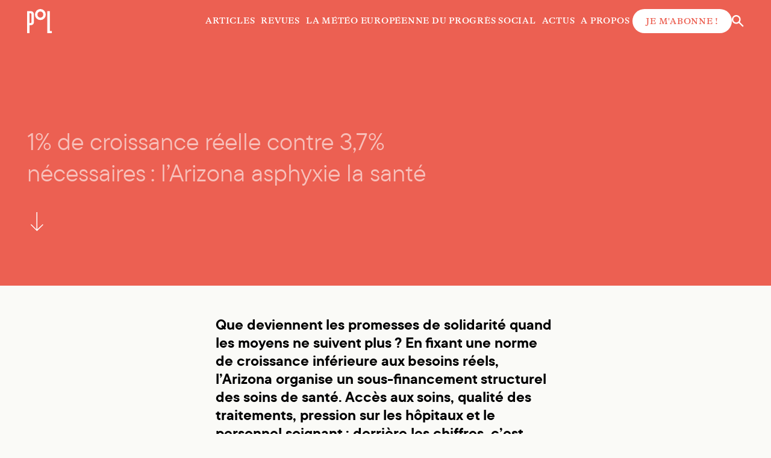

--- FILE ---
content_type: text/html; charset=UTF-8
request_url: https://www.revuepolitique.be/motcle/sante/
body_size: 9725
content:
<!doctype html>
<html lang="fr-FR" prefix="og: https://ogp.me/ns#">
	<head>
		<meta charset="UTF-8"/>
		<meta name="description" content="Revue belge d&#039;analyse et de débat">
		<meta http-equiv="Content-Type" content="text/html; charset=UTF-8"/>
		<meta http-equiv="X-UA-Compatible" content="IE=edge">
		<meta name="viewport" content="width=device-width, initial-scale=1">
		<link rel="pingback" href="https://www.revuepolitique.be/xmlrpc.php"/>
		<style type="text/css">
			:root {
				--color-primary: #8bacb2;
				--color-secondary: #c25953;
			}
		</style>
		
<!-- Optimisation des moteurs de recherche par Rank Math - https://rankmath.com/ -->
<title>Santé - Politique</title>
<meta name="robots" content="follow, noindex"/>
<meta property="og:locale" content="fr_FR" />
<meta property="og:type" content="article" />
<meta property="og:title" content="Santé - Politique" />
<meta property="og:url" content="https://www.revuepolitique.be/motcle/sante/" />
<meta property="og:site_name" content="Politique" />
<meta property="og:image" content="https://www.revuepolitique.be/wp-content/uploads/2023/07/politique_logo_baselineB.jpg" />
<meta property="og:image:secure_url" content="https://www.revuepolitique.be/wp-content/uploads/2023/07/politique_logo_baselineB.jpg" />
<meta property="og:image:width" content="1200" />
<meta property="og:image:height" content="551" />
<meta property="og:image:type" content="image/jpeg" />
<meta name="twitter:card" content="summary_large_image" />
<meta name="twitter:title" content="Santé - Politique" />
<meta name="twitter:image" content="https://www.revuepolitique.be/wp-content/uploads/2023/07/politique_logo_baselineB.jpg" />
<meta name="twitter:label1" content="Articles" />
<meta name="twitter:data1" content="17" />
<script type="application/ld+json" class="rank-math-schema">{"@context":"https://schema.org","@graph":[{"@type":"Organization","@id":"https://www.revuepolitique.be/#organization","name":"Politique","url":"https://www.revuepolitique.be","email":"mgeorges"},{"@type":"WebSite","@id":"https://www.revuepolitique.be/#website","url":"https://www.revuepolitique.be","name":"Politique","publisher":{"@id":"https://www.revuepolitique.be/#organization"},"inLanguage":"fr-FR"},{"@type":"CollectionPage","@id":"https://www.revuepolitique.be/motcle/sante/#webpage","url":"https://www.revuepolitique.be/motcle/sante/","name":"Sant\u00e9 - Politique","isPartOf":{"@id":"https://www.revuepolitique.be/#website"},"inLanguage":"fr-FR"}]}</script>
<!-- /Extension Rank Math WordPress SEO -->

<link rel="alternate" type="application/rss+xml" title="Politique &raquo; Flux" href="https://www.revuepolitique.be/feed/" />
<style id='wp-block-library-theme-inline-css' type='text/css'>
.wp-block-audio figcaption{color:#555;font-size:13px;text-align:center}.is-dark-theme .wp-block-audio figcaption{color:hsla(0,0%,100%,.65)}.wp-block-audio{margin:0 0 1em}.wp-block-code{border:1px solid #ccc;border-radius:4px;font-family:Menlo,Consolas,monaco,monospace;padding:.8em 1em}.wp-block-embed figcaption{color:#555;font-size:13px;text-align:center}.is-dark-theme .wp-block-embed figcaption{color:hsla(0,0%,100%,.65)}.wp-block-embed{margin:0 0 1em}.blocks-gallery-caption{color:#555;font-size:13px;text-align:center}.is-dark-theme .blocks-gallery-caption{color:hsla(0,0%,100%,.65)}.wp-block-image figcaption{color:#555;font-size:13px;text-align:center}.is-dark-theme .wp-block-image figcaption{color:hsla(0,0%,100%,.65)}.wp-block-image{margin:0 0 1em}.wp-block-pullquote{border-bottom:4px solid;border-top:4px solid;color:currentColor;margin-bottom:1.75em}.wp-block-pullquote cite,.wp-block-pullquote footer,.wp-block-pullquote__citation{color:currentColor;font-size:.8125em;font-style:normal;text-transform:uppercase}.wp-block-quote{border-left:.25em solid;margin:0 0 1.75em;padding-left:1em}.wp-block-quote cite,.wp-block-quote footer{color:currentColor;font-size:.8125em;font-style:normal;position:relative}.wp-block-quote.has-text-align-right{border-left:none;border-right:.25em solid;padding-left:0;padding-right:1em}.wp-block-quote.has-text-align-center{border:none;padding-left:0}.wp-block-quote.is-large,.wp-block-quote.is-style-large,.wp-block-quote.is-style-plain{border:none}.wp-block-search .wp-block-search__label{font-weight:700}.wp-block-search__button{border:1px solid #ccc;padding:.375em .625em}:where(.wp-block-group.has-background){padding:1.25em 2.375em}.wp-block-separator.has-css-opacity{opacity:.4}.wp-block-separator{border:none;border-bottom:2px solid;margin-left:auto;margin-right:auto}.wp-block-separator.has-alpha-channel-opacity{opacity:1}.wp-block-separator:not(.is-style-wide):not(.is-style-dots){width:100px}.wp-block-separator.has-background:not(.is-style-dots){border-bottom:none;height:1px}.wp-block-separator.has-background:not(.is-style-wide):not(.is-style-dots){height:2px}.wp-block-table{margin:0 0 1em}.wp-block-table td,.wp-block-table th{word-break:normal}.wp-block-table figcaption{color:#555;font-size:13px;text-align:center}.is-dark-theme .wp-block-table figcaption{color:hsla(0,0%,100%,.65)}.wp-block-video figcaption{color:#555;font-size:13px;text-align:center}.is-dark-theme .wp-block-video figcaption{color:hsla(0,0%,100%,.65)}.wp-block-video{margin:0 0 1em}.wp-block-template-part.has-background{margin-bottom:0;margin-top:0;padding:1.25em 2.375em}
</style>
<style id='safe-svg-svg-icon-style-inline-css' type='text/css'>
.safe-svg-cover{text-align:center}.safe-svg-cover .safe-svg-inside{display:inline-block;max-width:100%}.safe-svg-cover svg{height:100%;max-height:100%;max-width:100%;width:100%}

</style>
<style id='rank-math-toc-block-style-inline-css' type='text/css'>
.wp-block-rank-math-toc-block nav ol{counter-reset:item}.wp-block-rank-math-toc-block nav ol li{display:block}.wp-block-rank-math-toc-block nav ol li:before{content:counters(item, ".") ". ";counter-increment:item}

</style>
<style id='rank-math-rich-snippet-style-inline-css' type='text/css'>
/*!
* Plugin:  Rank Math
* URL: https://rankmath.com/wordpress/plugin/seo-suite/
* Name:  rank-math-review-snippet.css
*/@-webkit-keyframes spin{0%{-webkit-transform:rotate(0deg)}100%{-webkit-transform:rotate(-360deg)}}@keyframes spin{0%{-webkit-transform:rotate(0deg)}100%{-webkit-transform:rotate(-360deg)}}@keyframes bounce{from{-webkit-transform:translateY(0px);transform:translateY(0px)}to{-webkit-transform:translateY(-5px);transform:translateY(-5px)}}@-webkit-keyframes bounce{from{-webkit-transform:translateY(0px);transform:translateY(0px)}to{-webkit-transform:translateY(-5px);transform:translateY(-5px)}}@-webkit-keyframes loading{0%{background-size:20% 50% ,20% 50% ,20% 50%}20%{background-size:20% 20% ,20% 50% ,20% 50%}40%{background-size:20% 100%,20% 20% ,20% 50%}60%{background-size:20% 50% ,20% 100%,20% 20%}80%{background-size:20% 50% ,20% 50% ,20% 100%}100%{background-size:20% 50% ,20% 50% ,20% 50%}}@keyframes loading{0%{background-size:20% 50% ,20% 50% ,20% 50%}20%{background-size:20% 20% ,20% 50% ,20% 50%}40%{background-size:20% 100%,20% 20% ,20% 50%}60%{background-size:20% 50% ,20% 100%,20% 20%}80%{background-size:20% 50% ,20% 50% ,20% 100%}100%{background-size:20% 50% ,20% 50% ,20% 50%}}:root{--rankmath-wp-adminbar-height: 0}#rank-math-rich-snippet-wrapper{overflow:hidden}#rank-math-rich-snippet-wrapper h5.rank-math-title{display:block;font-size:18px;line-height:1.4}#rank-math-rich-snippet-wrapper .rank-math-review-image{float:right;max-width:40%;margin-left:15px}#rank-math-rich-snippet-wrapper .rank-math-review-data{margin-bottom:15px}#rank-math-rich-snippet-wrapper .rank-math-total-wrapper{width:100%;padding:0 0 20px 0;float:left;clear:both;position:relative;-webkit-box-sizing:border-box;box-sizing:border-box}#rank-math-rich-snippet-wrapper .rank-math-total-wrapper .rank-math-total{border:0;display:block;margin:0;width:auto;float:left;text-align:left;padding:0;font-size:24px;line-height:1;font-weight:700;-webkit-box-sizing:border-box;box-sizing:border-box;overflow:hidden}#rank-math-rich-snippet-wrapper .rank-math-total-wrapper .rank-math-review-star{float:left;margin-left:15px;margin-top:5px;position:relative;z-index:99;line-height:1}#rank-math-rich-snippet-wrapper .rank-math-total-wrapper .rank-math-review-star .rank-math-review-result-wrapper{display:inline-block;white-space:nowrap;position:relative;color:#e7e7e7}#rank-math-rich-snippet-wrapper .rank-math-total-wrapper .rank-math-review-star .rank-math-review-result-wrapper .rank-math-review-result{position:absolute;top:0;left:0;overflow:hidden;white-space:nowrap;color:#ffbe01}#rank-math-rich-snippet-wrapper .rank-math-total-wrapper .rank-math-review-star .rank-math-review-result-wrapper i{font-size:18px;-webkit-text-stroke-width:1px;font-style:normal;padding:0 2px;line-height:inherit}#rank-math-rich-snippet-wrapper .rank-math-total-wrapper .rank-math-review-star .rank-math-review-result-wrapper i:before{content:"\2605"}body.rtl #rank-math-rich-snippet-wrapper .rank-math-review-image{float:left;margin-left:0;margin-right:15px}body.rtl #rank-math-rich-snippet-wrapper .rank-math-total-wrapper .rank-math-total{float:right}body.rtl #rank-math-rich-snippet-wrapper .rank-math-total-wrapper .rank-math-review-star{float:right;margin-left:0;margin-right:15px}body.rtl #rank-math-rich-snippet-wrapper .rank-math-total-wrapper .rank-math-review-star .rank-math-review-result{left:auto;right:0}@media screen and (max-width: 480px){#rank-math-rich-snippet-wrapper .rank-math-review-image{display:block;max-width:100%;width:100%;text-align:center;margin-right:0}#rank-math-rich-snippet-wrapper .rank-math-review-data{clear:both}}.clear{clear:both}

</style>
<style id='classic-theme-styles-inline-css' type='text/css'>
/*! This file is auto-generated */
.wp-block-button__link{color:#fff;background-color:#32373c;border-radius:9999px;box-shadow:none;text-decoration:none;padding:calc(.667em + 2px) calc(1.333em + 2px);font-size:1.125em}.wp-block-file__button{background:#32373c;color:#fff;text-decoration:none}
</style>
<style id='global-styles-inline-css' type='text/css'>
body{--wp--preset--color--black: #000000;--wp--preset--color--cyan-bluish-gray: #abb8c3;--wp--preset--color--white: #ffffff;--wp--preset--color--pale-pink: #f78da7;--wp--preset--color--vivid-red: #cf2e2e;--wp--preset--color--luminous-vivid-orange: #ff6900;--wp--preset--color--luminous-vivid-amber: #fcb900;--wp--preset--color--light-green-cyan: #7bdcb5;--wp--preset--color--vivid-green-cyan: #00d084;--wp--preset--color--pale-cyan-blue: #8ed1fc;--wp--preset--color--vivid-cyan-blue: #0693e3;--wp--preset--color--vivid-purple: #9b51e0;--wp--preset--gradient--vivid-cyan-blue-to-vivid-purple: linear-gradient(135deg,rgba(6,147,227,1) 0%,rgb(155,81,224) 100%);--wp--preset--gradient--light-green-cyan-to-vivid-green-cyan: linear-gradient(135deg,rgb(122,220,180) 0%,rgb(0,208,130) 100%);--wp--preset--gradient--luminous-vivid-amber-to-luminous-vivid-orange: linear-gradient(135deg,rgba(252,185,0,1) 0%,rgba(255,105,0,1) 100%);--wp--preset--gradient--luminous-vivid-orange-to-vivid-red: linear-gradient(135deg,rgba(255,105,0,1) 0%,rgb(207,46,46) 100%);--wp--preset--gradient--very-light-gray-to-cyan-bluish-gray: linear-gradient(135deg,rgb(238,238,238) 0%,rgb(169,184,195) 100%);--wp--preset--gradient--cool-to-warm-spectrum: linear-gradient(135deg,rgb(74,234,220) 0%,rgb(151,120,209) 20%,rgb(207,42,186) 40%,rgb(238,44,130) 60%,rgb(251,105,98) 80%,rgb(254,248,76) 100%);--wp--preset--gradient--blush-light-purple: linear-gradient(135deg,rgb(255,206,236) 0%,rgb(152,150,240) 100%);--wp--preset--gradient--blush-bordeaux: linear-gradient(135deg,rgb(254,205,165) 0%,rgb(254,45,45) 50%,rgb(107,0,62) 100%);--wp--preset--gradient--luminous-dusk: linear-gradient(135deg,rgb(255,203,112) 0%,rgb(199,81,192) 50%,rgb(65,88,208) 100%);--wp--preset--gradient--pale-ocean: linear-gradient(135deg,rgb(255,245,203) 0%,rgb(182,227,212) 50%,rgb(51,167,181) 100%);--wp--preset--gradient--electric-grass: linear-gradient(135deg,rgb(202,248,128) 0%,rgb(113,206,126) 100%);--wp--preset--gradient--midnight: linear-gradient(135deg,rgb(2,3,129) 0%,rgb(40,116,252) 100%);--wp--preset--font-size--small: 13px;--wp--preset--font-size--medium: 20px;--wp--preset--font-size--large: 36px;--wp--preset--font-size--x-large: 42px;--wp--preset--spacing--20: 0.44rem;--wp--preset--spacing--30: 0.67rem;--wp--preset--spacing--40: 1rem;--wp--preset--spacing--50: 1.5rem;--wp--preset--spacing--60: 2.25rem;--wp--preset--spacing--70: 3.38rem;--wp--preset--spacing--80: 5.06rem;--wp--preset--shadow--natural: 6px 6px 9px rgba(0, 0, 0, 0.2);--wp--preset--shadow--deep: 12px 12px 50px rgba(0, 0, 0, 0.4);--wp--preset--shadow--sharp: 6px 6px 0px rgba(0, 0, 0, 0.2);--wp--preset--shadow--outlined: 6px 6px 0px -3px rgba(255, 255, 255, 1), 6px 6px rgba(0, 0, 0, 1);--wp--preset--shadow--crisp: 6px 6px 0px rgba(0, 0, 0, 1);}:where(.is-layout-flex){gap: 0.5em;}:where(.is-layout-grid){gap: 0.5em;}body .is-layout-flow > .alignleft{float: left;margin-inline-start: 0;margin-inline-end: 2em;}body .is-layout-flow > .alignright{float: right;margin-inline-start: 2em;margin-inline-end: 0;}body .is-layout-flow > .aligncenter{margin-left: auto !important;margin-right: auto !important;}body .is-layout-constrained > .alignleft{float: left;margin-inline-start: 0;margin-inline-end: 2em;}body .is-layout-constrained > .alignright{float: right;margin-inline-start: 2em;margin-inline-end: 0;}body .is-layout-constrained > .aligncenter{margin-left: auto !important;margin-right: auto !important;}body .is-layout-constrained > :where(:not(.alignleft):not(.alignright):not(.alignfull)){max-width: var(--wp--style--global--content-size);margin-left: auto !important;margin-right: auto !important;}body .is-layout-constrained > .alignwide{max-width: var(--wp--style--global--wide-size);}body .is-layout-flex{display: flex;}body .is-layout-flex{flex-wrap: wrap;align-items: center;}body .is-layout-flex > *{margin: 0;}body .is-layout-grid{display: grid;}body .is-layout-grid > *{margin: 0;}:where(.wp-block-columns.is-layout-flex){gap: 2em;}:where(.wp-block-columns.is-layout-grid){gap: 2em;}:where(.wp-block-post-template.is-layout-flex){gap: 1.25em;}:where(.wp-block-post-template.is-layout-grid){gap: 1.25em;}.has-black-color{color: var(--wp--preset--color--black) !important;}.has-cyan-bluish-gray-color{color: var(--wp--preset--color--cyan-bluish-gray) !important;}.has-white-color{color: var(--wp--preset--color--white) !important;}.has-pale-pink-color{color: var(--wp--preset--color--pale-pink) !important;}.has-vivid-red-color{color: var(--wp--preset--color--vivid-red) !important;}.has-luminous-vivid-orange-color{color: var(--wp--preset--color--luminous-vivid-orange) !important;}.has-luminous-vivid-amber-color{color: var(--wp--preset--color--luminous-vivid-amber) !important;}.has-light-green-cyan-color{color: var(--wp--preset--color--light-green-cyan) !important;}.has-vivid-green-cyan-color{color: var(--wp--preset--color--vivid-green-cyan) !important;}.has-pale-cyan-blue-color{color: var(--wp--preset--color--pale-cyan-blue) !important;}.has-vivid-cyan-blue-color{color: var(--wp--preset--color--vivid-cyan-blue) !important;}.has-vivid-purple-color{color: var(--wp--preset--color--vivid-purple) !important;}.has-black-background-color{background-color: var(--wp--preset--color--black) !important;}.has-cyan-bluish-gray-background-color{background-color: var(--wp--preset--color--cyan-bluish-gray) !important;}.has-white-background-color{background-color: var(--wp--preset--color--white) !important;}.has-pale-pink-background-color{background-color: var(--wp--preset--color--pale-pink) !important;}.has-vivid-red-background-color{background-color: var(--wp--preset--color--vivid-red) !important;}.has-luminous-vivid-orange-background-color{background-color: var(--wp--preset--color--luminous-vivid-orange) !important;}.has-luminous-vivid-amber-background-color{background-color: var(--wp--preset--color--luminous-vivid-amber) !important;}.has-light-green-cyan-background-color{background-color: var(--wp--preset--color--light-green-cyan) !important;}.has-vivid-green-cyan-background-color{background-color: var(--wp--preset--color--vivid-green-cyan) !important;}.has-pale-cyan-blue-background-color{background-color: var(--wp--preset--color--pale-cyan-blue) !important;}.has-vivid-cyan-blue-background-color{background-color: var(--wp--preset--color--vivid-cyan-blue) !important;}.has-vivid-purple-background-color{background-color: var(--wp--preset--color--vivid-purple) !important;}.has-black-border-color{border-color: var(--wp--preset--color--black) !important;}.has-cyan-bluish-gray-border-color{border-color: var(--wp--preset--color--cyan-bluish-gray) !important;}.has-white-border-color{border-color: var(--wp--preset--color--white) !important;}.has-pale-pink-border-color{border-color: var(--wp--preset--color--pale-pink) !important;}.has-vivid-red-border-color{border-color: var(--wp--preset--color--vivid-red) !important;}.has-luminous-vivid-orange-border-color{border-color: var(--wp--preset--color--luminous-vivid-orange) !important;}.has-luminous-vivid-amber-border-color{border-color: var(--wp--preset--color--luminous-vivid-amber) !important;}.has-light-green-cyan-border-color{border-color: var(--wp--preset--color--light-green-cyan) !important;}.has-vivid-green-cyan-border-color{border-color: var(--wp--preset--color--vivid-green-cyan) !important;}.has-pale-cyan-blue-border-color{border-color: var(--wp--preset--color--pale-cyan-blue) !important;}.has-vivid-cyan-blue-border-color{border-color: var(--wp--preset--color--vivid-cyan-blue) !important;}.has-vivid-purple-border-color{border-color: var(--wp--preset--color--vivid-purple) !important;}.has-vivid-cyan-blue-to-vivid-purple-gradient-background{background: var(--wp--preset--gradient--vivid-cyan-blue-to-vivid-purple) !important;}.has-light-green-cyan-to-vivid-green-cyan-gradient-background{background: var(--wp--preset--gradient--light-green-cyan-to-vivid-green-cyan) !important;}.has-luminous-vivid-amber-to-luminous-vivid-orange-gradient-background{background: var(--wp--preset--gradient--luminous-vivid-amber-to-luminous-vivid-orange) !important;}.has-luminous-vivid-orange-to-vivid-red-gradient-background{background: var(--wp--preset--gradient--luminous-vivid-orange-to-vivid-red) !important;}.has-very-light-gray-to-cyan-bluish-gray-gradient-background{background: var(--wp--preset--gradient--very-light-gray-to-cyan-bluish-gray) !important;}.has-cool-to-warm-spectrum-gradient-background{background: var(--wp--preset--gradient--cool-to-warm-spectrum) !important;}.has-blush-light-purple-gradient-background{background: var(--wp--preset--gradient--blush-light-purple) !important;}.has-blush-bordeaux-gradient-background{background: var(--wp--preset--gradient--blush-bordeaux) !important;}.has-luminous-dusk-gradient-background{background: var(--wp--preset--gradient--luminous-dusk) !important;}.has-pale-ocean-gradient-background{background: var(--wp--preset--gradient--pale-ocean) !important;}.has-electric-grass-gradient-background{background: var(--wp--preset--gradient--electric-grass) !important;}.has-midnight-gradient-background{background: var(--wp--preset--gradient--midnight) !important;}.has-small-font-size{font-size: var(--wp--preset--font-size--small) !important;}.has-medium-font-size{font-size: var(--wp--preset--font-size--medium) !important;}.has-large-font-size{font-size: var(--wp--preset--font-size--large) !important;}.has-x-large-font-size{font-size: var(--wp--preset--font-size--x-large) !important;}
.wp-block-navigation a:where(:not(.wp-element-button)){color: inherit;}
:where(.wp-block-post-template.is-layout-flex){gap: 1.25em;}:where(.wp-block-post-template.is-layout-grid){gap: 1.25em;}
:where(.wp-block-columns.is-layout-flex){gap: 2em;}:where(.wp-block-columns.is-layout-grid){gap: 2em;}
.wp-block-pullquote{font-size: 1.5em;line-height: 1.6;}
</style>
<link rel="stylesheet" href="/wp-content/plugins/contact-form-7/includes/css/styles.css"><link rel="stylesheet" href="/wp-content/plugins/simple-membership/css/swpm.common.css"><link rel="stylesheet" href="/wp-content/themes/politique/static/css/main.css"><link rel="stylesheet" href="/wp-content/plugins/tablepress/css/build/default.css"><link rel="icon" href="/wp-content/uploads/2023/12/cropped-politique_logo_minimal-32x32.jpg" sizes="32x32">
<link rel="icon" href="/wp-content/uploads/2023/12/cropped-politique_logo_minimal-192x192.jpg" sizes="192x192">
<link rel="apple-touch-icon" href="/wp-content/uploads/2023/12/cropped-politique_logo_minimal-180x180.jpg">
<meta name="msapplication-TileImage" content="/wp-content/uploads/2023/12/cropped-politique_logo_minimal-270x270.jpg">

	</head>

	<body class="archive tag tag-sante tag-166 wp-embed-responsive">
		
					
<header class="site-header">
  <a href="/" class="site-header__logo">
    <img src="https://www.revuepolitique.be/wp-content/themes/politique/static/images/politique-short-logo.svg" width="42" alt="Politique - Revue belge d'analyse et de débat" class="site-header__logo-img" />
  </a>

  <nav class="main-menu" aria-label="Menu principal">
    	<ul class="main-menu__list">
              <li class="main-menu__list-item menu-item menu-item-type-post_type menu-item-object-page current_page_parent menu-item-35010">
        <a target="" href="https://www.revuepolitique.be/articles/" class="main-menu__list-link">Articles</a>
        	<ul>
		</ul>
      </li>
          <li class="main-menu__list-item menu-item menu-item-type-post_type menu-item-object-page menu-item-37381">
        <a target="" href="https://www.revuepolitique.be/revues/" class="main-menu__list-link">Revues</a>
        	<ul>
		</ul>
      </li>
          <li class="main-menu__list-item menu-item menu-item-type-post_type menu-item-object-page menu-item-37872">
        <a target="" href="https://www.revuepolitique.be/la-meteo/" class="main-menu__list-link">La météo européenne du progrès social</a>
        	<ul>
		</ul>
      </li>
          <li class="main-menu__list-item menu-item menu-item-type-post_type menu-item-object-page menu-item-37873">
        <a target="" href="https://www.revuepolitique.be/actus/" class="main-menu__list-link">Actus</a>
        	<ul>
		</ul>
      </li>
          <li class="main-menu__list-item menu-item menu-item-type-post_type menu-item-object-page menu-item-44574">
        <a target="" href="https://www.revuepolitique.be/qui-sommes-nous/" class="main-menu__list-link">A propos</a>
        	<ul>
		</ul>
      </li>
                <li class="main-menu__list-item">
          <a href="https://www.revuepolitique.be/abonnements/" class="main-menu__list-link btn btn-white btn-secondary">
            Je m'abonne&#x202F;!
          </a>
        </li>
      	</ul>
  </nav>

  <div class="site-header__actions">
    <button type="button" class="site-header__search js-search-trigger">
        <span class="svg svg-search">
  	<svg width="20" height="20" aria-label="Rechercher">
    	<use xlink:href="/wp-content/themes/politique/static/sprite.svg#search"></use>
  	</svg>
  </span>

        <span class="svg svg-close">
  	<svg width="20" height="20" aria-label="Fermer">
    	<use xlink:href="/wp-content/themes/politique/static/sprite.svg#close"></use>
  	</svg>
  </span>

    </button>

    <button type="button" class="site-header__menu-trigger js-menu-trigger">
      <span class="is-sr-only">Ouvrir / fermer le menu</span>
      <i></i>
      <i></i>
      <i></i>
    </button>
  </div>
</header>  		
<div class="site-search js-search">
  <form action="https://www.revuepolitique.be" role="search" method="get" id="searchform" class="site-search__form searchform">
    <input type="text" name="s" id="s" value="" placeholder="Que cherchez-vous&#x202F;?" class="site-search__input">
    <button type="submit" id="searchsubmit" class="site-search__submit">
      <span class="is-sr-only">Effectuer la recherche</span>
        <span class="svg svg-search">
  	<svg width="20" height="20" aria-label="Rechercher">
    	<use xlink:href="/wp-content/themes/politique/static/sprite.svg#search"></use>
  	</svg>
  </span>

    </button>
  </form>
</div>
		
		<main role="main" class="page ">
				<div class="page">
		<div class="page__header">
			<h1 class="is-sr-only">1% de croissance réelle contre 3,7% nécessaires : l&rsquo;Arizona asphyxie la santé</h1>
			<p class="page__title">1% de croissance réelle contre 3,7% nécessaires&#x202F;: l&rsquo;Arizona asphyxie la santé</p>
			  <span class="svg svg-arrow-bottom">
  	<svg width="32" height="32">
    	<use xlink:href="/wp-content/themes/politique/static/sprite.svg#arrow-bottom"></use>
  	</svg>
  </span>

		</div>
		<div class="page__body">
			<div class="page__content">
        <div class="block block-wysiwyg typeset">
<h2 class="wp-block-heading">Que deviennent les promesses de solidarité quand les moyens ne suivent plus ? En fixant une norme de croissance inférieure aux besoins réels, l’Arizona organise un sous-financement structurel des soins de santé. Accès aux soins, qualité des traitements, pression sur les hôpitaux et le personnel soignant : derrière les chiffres, c’est notre modèle de solidarité qui vacille. Faut-il réellement s’y résigner au nom de l’austérité ?</h2>
</div>

<div class="block block-wysiwyg typeset">
<p class="has-drop-cap"><span class="drop-cap">L</span>e gouvernement fédéral avait promis une norme de croissance des soins de santé de 3 %. Les électeurs et électrices pouvaient y voir un engagement crédible : financer la sécurité sociale à hauteur des besoins. Mais, comme pour les fameux 500 euros supplémentaires par mois, la réalité est tout autre. Les comptes sont mauvais. L’accord de majorité Arizona ne retient qu’une norme moyenne de 2,4 %. Pis encore : en 2026, une fois les économies prévues par la trajectoire de l’accord de gouvernement déduites, la norme réelle ne dépassera pas 1 %. Soit 400 millions d’euros. </p>
</div>

<div class="block block-wysiwyg typeset">
<h2 class="wp-block-heading">Une norme pourtant essentielle </h2>
</div>

<div class="block block-wysiwyg typeset">
<p>La norme de croissance n’est pas un simple indicateur budgétaire : elle conditionne la progression annuelle des moyens de la sécurité sociale pour couvrir les besoins budgétaires des soins de santé. Depuis 1995, ce budget est augmenté chaque année, en plus de l’index, d’une norme de croissance pour tenir compte de la spécificité de ce secteur. </p>
</div>

<div class="block block-wysiwyg typeset">
<p>La réalité c’est que les besoins de santé croissent plus vite que l’économie. Le vieillissement de la population entraîne davantage de maladies chroniques, les progrès technologiques offrent des traitements plus efficaces, mais plus coûteux, les secteurs en pénurie (et en particulier celui des soins infirmiers) doivent être revalorisés et les citoyen·nes aspirent légitimement à une meilleure prévention et à des soins de qualité. </p>
</div>

<div class="block block-wysiwyg typeset">
<h2 class="wp-block-heading">Les besoins réels, les choix politiques </h2>
</div>

<div class="block block-wysiwyg typeset">
<p>Le Bureau fédéral du Plan estime qu’il faudrait 3,7 % en 2026 et 3 % en moyenne sur la législature pour couvrir les besoins réels. Les Engagés eux mêmes plaidaient pour 3,5 %, avant d’accepter dans l’Arizona une norme rabotée à 2,4 % (en moyenne sur toute a législature). Avec les économies décidées, l’écart devient abyssal : près de 900 millions d’euros manquent dans le financement des soins de santé. </p>
</div>

<div class="block block-wysiwyg typeset">
<h2 class="wp-block-heading">Des conséquences concrètes </h2>
</div>

<div class="block block-wysiwyg typeset">
<p>Ce sous-financement n’est pas théorique. Il signifie des pressions accrues sur les hôpitaux, des retards d’accès aux innovations thérapeutiques, un renoncement aux soins pour certains patient·es, et un glissement progressif des coûts vers les ménages via des tickets modérateurs et suppléments d’honoraires. Bref, une privatisation rampante par asphyxie budgétaire. </p>
</div>

<div class="block block-wysiwyg typeset">
<p>Réduire artificiellement la norme de croissance, c’est nier les réalités scientifiques, démographiques et médicales. C’est aussi affaiblir le contrat social qui garantit à chacun un accès universel aux soins. Derrière ces pourcentages, c’est une véritable question de société : voulons-nous investir pour préserver un système solidaire et de qualité, ou bien accepter sa lente dégradation au nom d’une logique d’austérité ?</p>
</div>
      </div>
		</div>

		    	</div>
		</main>

		


<div class="magazine-bar magazine-bar--footer">
  <div class="magazine-bar__current-magazine">
    <div class="magazine-bar__cover">
      <a href="/revues/avis-de-gentrification-a-qui-profite-la-ville/">
        <img src="/wp-content/uploads/2025/10/politique_n131_WEB_COUV_page-0001-70x96-c-default.jpg" alt="N°131 - Avis de gentrification. À qui profite la ville ?" />
      </a>
    </div>
    <div class="magazine-bar__current-magazine-inner">
      <a href="/revues/avis-de-gentrification-a-qui-profite-la-ville/">
        <strong>N°131</strong><br />
        Avis de gentrification. À qui profite la ville&#x202F;?
      </a>
    </div>
  </div>
  <div class="magazine-bar__subscription">
    <div class="magazine-bar__subscription-inner">
      Au cœur de la politique. 
    </div>
    <div class="magazine-bar__subscription-cta">
      <a href="https://buy.stripe.com/3csaGN1sOgxjfNCeV1" class="btn btn-small btn-outline btn-dark">Acheter ce numéro</a>
            <a href="https://www.revuepolitique.be/abonnements/" class="btn btn-small btn-dark">S'abonner</a>
    </div>
  </div>
</div><footer class="site-footer">
  <div class="site-footer__logo-container">
    <a href="/" class="site-footer__logo">
      <img src="https://www.revuepolitique.be/wp-content/themes/politique/static/images/politique-logo.svg" width="430" alt="Politique - Revue belge d'analyse et de débat" class="site-header__logo-img" />
    </a>

    <p>
      <em>Politique</em> est publiée par l'asbl Politique avec le soutien de la Fédération Wallonie-Bruxelles.
    </p>

    <img src="https://www.revuepolitique.be/wp-content/themes/politique/static/images/fwb.png" srcset="https://www.revuepolitique.be/wp-content/themes/politique/static/images/fwb@2x.png 2x" alt="Fédération Wallonie Bruxelles" class="site-footer__fwb">
  </div>

  <div class="site-footer__contact">
    <h3 class="site-footer__heading site-footer__contact-heading">Contact</h3>
    <p>
      107, avenue du Roi<br />
1190 Bruxelles
    </p>
    <p>
      <a href="tel:(+32)472342126">(+32) 472342126</a><br />
      <a href="mailto:in&#102;o&#64;&#114;&#101;&#118;&#117;&#101;&#112;oli&#116;&#105;que.&#98;e">&#105;nfo&#64;&#114;&#101;v&#117;&#101;p&#111;&#108;it&#105;que&#46;be</a>
    </p>
    
<ul class="social-links">
      <li class="social-links__item">
      <a href="https://www.facebook.com/politique.revuededebats/" target="_blank" rel="noopener noreferrer" class="social-links__item-link">
        <span class="is-sr-only">facebook</span>
          <span class="svg svg-facebook">
  	<svg width="20" height="20" aria-label="facebook">
    	<use xlink:href="/wp-content/themes/politique/static/sprite.svg#facebook"></use>
  	</svg>
  </span>

      </a>
    </li>
  
      <li class="social-links__item">
      <a href="https://twitter.com/_revuepolitique" target="_blank" rel="noopener noreferrer" class="social-links__item-link">
        <span class="is-sr-only">twitter</span>
          <span class="svg svg-twitter">
  	<svg width="20" height="20" aria-label="twitter">
    	<use xlink:href="/wp-content/themes/politique/static/sprite.svg#twitter"></use>
  	</svg>
  </span>

      </a>
    </li>
  
      <li class="social-links__item">
      <a href="https://www.instagram.com/revue.politique/" target="_blank" rel="noopener noreferrer" class="social-links__item-link">
        <span class="is-sr-only">instagram</span>
          <span class="svg svg-instagram">
  	<svg width="20" height="20" aria-label="instagram">
    	<use xlink:href="/wp-content/themes/politique/static/sprite.svg#instagram"></use>
  	</svg>
  </span>

      </a>
    </li>
  </ul>  </div>

  <div class="site-footer__menu">
    <h3 class="site-footer__heading site-footer__menu-heading">Menu</h3>
    	<ul class="footer-menu__list">
              <li class="footer-menu__list-item menu-item menu-item-type-post_type menu-item-object-page current_page_parent menu-item-35009">
        <a target="" href="https://www.revuepolitique.be/articles/" class="footer-menu__list-link">Articles</a>
        	<ul>
		</ul>
      </li>
                <li class="footer-menu__list-item">
          <a href="https://www.revuepolitique.be/abonnements/" class="footer-menu__list-link">
            Je m'abonne&#x202F;!
          </a>
        </li>
      	</ul>
  </div>

  <div id="newsletter-form" class="site-footer__newsletter">
    <h3 class="site-footer__heading site-footer__menu-heading">S'inscrire à notre newsletter</h3>
      
  
  <div class="
    mailpoet_form_popup_overlay
      "></div>
  <div
    id="mailpoet_form_1"
    class="
      mailpoet_form
      mailpoet_form_shortcode
      mailpoet_form_position_
      mailpoet_form_animation_
    "
      >

    

    <form
      target="_self"
      method="post"
      action="https://www.revuepolitique.be/wp-admin/admin-post.php?action=mailpoet_subscription_form"
      class="mailpoet_form mailpoet_form_form mailpoet_form_shortcode"
      novalidate
      data-delay=""
      data-exit-intent-enabled=""
      data-font-family=""
      data-cookie-expiration-time=""
    >
      <input type="hidden" name="data[form_id]" value="1" />
      <input type="hidden" name="token" value="04a30b1b27" />
      <input type="hidden" name="api_version" value="v1" />
      <input type="hidden" name="endpoint" value="subscribers" />
      <input type="hidden" name="mailpoet_method" value="subscribe" />

      <label class="mailpoet_hp_email_label" style="display: none !important;">Veuillez laisser ce champ vide<input type="email" name="data[email]"/></label><div class="mailpoet_paragraph "><label for="form_email_1" class="mailpoet_text_label"  data-automation-id="form_email_label" >E-mail <span class="mailpoet_required" aria-hidden="true">*</span></label><input type="email" autocomplete="email" class="mailpoet_text" id="form_email_1" name="data[form_field_ZDgxZDliZTk4MDQwX2VtYWls]" title="E-mail" value="" style="width:100%;box-sizing:border-box;padding:5px;margin: 0 auto 0 0;" data-automation-id="form_email" data-parsley-errors-container=".mailpoet_error_7odoh" data-parsley-required="true" required aria-required="true" data-parsley-minlength="6" data-parsley-maxlength="150" data-parsley-type-message="Cette valeur doit être un e-mail valide." data-parsley-required-message="Ce champ est nécessaire."/><span class="mailpoet_error_7odoh"></span></div>
<div class='mailpoet_form_columns_container'><div class="mailpoet_form_columns mailpoet_paragraph mailpoet_stack_on_mobile"><div class="mailpoet_form_column"><div class="mailpoet_paragraph "><label for="form_first_name_1" class="mailpoet_text_label"  data-automation-id="form_first_name_label" >Prénom <span class="mailpoet_required" aria-hidden="true">*</span></label><input type="text" autocomplete="given-name" class="mailpoet_text" id="form_first_name_1" name="data[form_field_MWZhZWFlNTc4YzY1X2ZpcnN0X25hbWU=]" title="Prénom" value="" style="width:100%;box-sizing:border-box;padding:5px;margin: 0 auto 0 0;" data-automation-id="form_first_name" data-parsley-errors-container=".mailpoet_error_15gv3" data-parsley-names='[&quot;Veuillez spécifier un nom valide.&quot;,&quot;Les adresses dans les noms ne sont pas autorisées, veuillez ajouter votre nom à la place.&quot;]' data-parsley-required="true" required aria-required="true" data-parsley-required-message="Ce champ est nécessaire."/><span class="mailpoet_error_15gv3"></span></div>
</div>
<div class="mailpoet_form_column"><div class="mailpoet_paragraph "><label for="form_last_name_1" class="mailpoet_text_label"  data-automation-id="form_last_name_label" >Nom <span class="mailpoet_required" aria-hidden="true">*</span></label><input type="text" autocomplete="family-name" class="mailpoet_text" id="form_last_name_1" name="data[form_field_NWFlZjY4MTZjNDMwX2xhc3RfbmFtZQ==]" title="Nom" value="" style="width:100%;box-sizing:border-box;padding:5px;margin: 0 auto 0 0;" data-automation-id="form_last_name" data-parsley-errors-container=".mailpoet_error_eo6rc" data-parsley-names='[&quot;Veuillez spécifier un nom valide.&quot;,&quot;Les adresses dans les noms ne sont pas autorisées, veuillez ajouter votre nom à la place.&quot;]' data-parsley-required="true" required aria-required="true" data-parsley-required-message="Ce champ est nécessaire."/><span class="mailpoet_error_eo6rc"></span></div>
</div>
</div></div>
<div class="mailpoet_paragraph "><fieldset><input type="hidden" value="1"  name="data[cf_1]" /><label class="mailpoet_checkbox_label" for="mailpoet_checkbox_1" ><input type="checkbox" class="mailpoet_checkbox" id="mailpoet_checkbox_1" name="data[cf_1]" value="1" data-parsley-errors-container=".mailpoet_error_18fag" data-parsley-required="true" required aria-required="true" data-parsley-required-message="Ce champ est nécessaire." data-parsley-group="custom_field_1" />  J'ai lu et compris la politique de confidentialité et j'accepte de recevoir des conseils, des infos ou des offres promotionnelles de la part de Politique.</label></fieldset><span class="mailpoet_error_18fag"></span></div>
<div class="mailpoet_paragraph "><input type="submit" class="mailpoet_submit" value="Je m&#039;inscris !" data-automation-id="subscribe-submit-button" style="padding:5px;margin: 0 auto 0 0;border-color:transparent;" /><span class="mailpoet_form_loading"><span class="mailpoet_bounce1"></span><span class="mailpoet_bounce2"></span><span class="mailpoet_bounce3"></span></span></div>

      <div class="mailpoet_message">
        <p class="mailpoet_validate_success"
                style="display:none;"
                >Vérifiez votre boite de réception ou votre répertoire d’indésirables pour confirmer votre abonnement.
        </p>
        <p class="mailpoet_validate_error"
                style="display:none;"
                >        </p>
      </div>
    </form>

      </div>

  
  </div>

  <div class="site-footer__credits">
    <div class="site-footer__credits-legal">
      &copy;Politique
      	<ul class="legal-menu__list">
              <li class="legal-menu__list-item menu-item menu-item-type-post_type menu-item-object-page current_page_parent menu-item-35009">
        <a target="" href="https://www.revuepolitique.be/articles/" class="legal-menu__list-link">Articles</a>
        	<ul>
		</ul>
      </li>
        	</ul>
    </div>
    <div class="site-footer__credits-copyright">
      Site réalisé par <a href="https://dac-collectif.be/" target="_blank"><img src="https://www.revuepolitique.be/wp-content/themes/politique/static/images/dac-logo.svg" alt="D.A.C."></a>
    </div>
  </div>
</footer>		<!-- Matomo --><script type="text/javascript">
var _paq = window._paq = window._paq || [];
_paq.push(['disableCookies']);
_paq.push(['enableJSErrorTracking']);_paq.push(['trackPageView']);_paq.push(['enableLinkTracking']);_paq.push(['alwaysUseSendBeacon']);_paq.push(['setTrackerUrl', "\/\/www.revuepolitique.be\/wp-content\/plugins\/matomo\/app\/matomo.php"]);_paq.push(['setSiteId', '1']);var d=document, g=d.createElement('script'), s=d.getElementsByTagName('script')[0];
g.type='text/javascript'; g.async=true; g.src="\/\/www.revuepolitique.be\/wp-content\/uploads\/matomo\/matomo.js"; s.parentNode.insertBefore(g,s);
</script>
<!-- End Matomo Code --><script src="/wp-includes/js/jquery/jquery.min.js"></script><script src="/wp-includes/js/jquery/jquery-migrate.min.js"></script><script async src="/wp-content/themes/politique/static/js/main.js"></script><script type="text/javascript" id="mailpoet_public-js-extra">
/* <![CDATA[ */
var MailPoetForm = {"ajax_url":"https:\/\/www.revuepolitique.be\/wp-admin\/admin-ajax.php","is_rtl":"","ajax_common_error_message":"Une erreur est survenue lors du traitement de la demande, veuillez r\u00e9essayer plus tard."};
/* ]]> */
</script>
<script src="/wp-content/plugins/mailpoet/assets/dist/js/public.js" defer data-wp-strategy="defer"></script>
	</body>
</html>

--- FILE ---
content_type: application/javascript
request_url: https://www.revuepolitique.be/wp-content/themes/politique/static/js/main.js
body_size: 13693
content:
!function(){"use strict";var e="top",t="bottom",n="right",r="left",o="auto",i=[e,t,n,r],a="start",s="end",c="clippingParents",u="viewport",p="popper",f="reference",l=i.reduce((function(e,t){return e.concat([t+"-"+a,t+"-"+s])}),[]),d=[].concat(i,[o]).reduce((function(e,t){return e.concat([t,t+"-"+a,t+"-"+s])}),[]),m=["beforeRead","read","afterRead","beforeMain","main","afterMain","beforeWrite","write","afterWrite"];function v(e){return e?(e.nodeName||"").toLowerCase():null}function h(e){if(null==e)return window;if("[object Window]"!==e.toString()){var t=e.ownerDocument;return t&&t.defaultView||window}return e}function y(e){return e instanceof h(e).Element||e instanceof Element}function g(e){return e instanceof h(e).HTMLElement||e instanceof HTMLElement}function b(e){return"undefined"!=typeof ShadowRoot&&(e instanceof h(e).ShadowRoot||e instanceof ShadowRoot)}var w={name:"applyStyles",enabled:!0,phase:"write",fn:function(e){var t=e.state;Object.keys(t.elements).forEach((function(e){var n=t.styles[e]||{},r=t.attributes[e]||{},o=t.elements[e];g(o)&&v(o)&&(Object.assign(o.style,n),Object.keys(r).forEach((function(e){var t=r[e];!1===t?o.removeAttribute(e):o.setAttribute(e,!0===t?"":t)})))}))},effect:function(e){var t=e.state,n={popper:{position:t.options.strategy,left:"0",top:"0",margin:"0"},arrow:{position:"absolute"},reference:{}};return Object.assign(t.elements.popper.style,n.popper),t.styles=n,t.elements.arrow&&Object.assign(t.elements.arrow.style,n.arrow),function(){Object.keys(t.elements).forEach((function(e){var r=t.elements[e],o=t.attributes[e]||{},i=Object.keys(t.styles.hasOwnProperty(e)?t.styles[e]:n[e]).reduce((function(e,t){return e[t]="",e}),{});g(r)&&v(r)&&(Object.assign(r.style,i),Object.keys(o).forEach((function(e){r.removeAttribute(e)})))}))}},requires:["computeStyles"]};function x(e){return e.split("-")[0]}var O=Math.max,E=Math.min,L=Math.round;function A(){var e=navigator.userAgentData;return null!=e&&e.brands&&Array.isArray(e.brands)?e.brands.map((function(e){return e.brand+"/"+e.version})).join(" "):navigator.userAgent}function T(){return!/^((?!chrome|android).)*safari/i.test(A())}function j(e,t,n){void 0===t&&(t=!1),void 0===n&&(n=!1);var r=e.getBoundingClientRect(),o=1,i=1;t&&g(e)&&(o=e.offsetWidth>0&&L(r.width)/e.offsetWidth||1,i=e.offsetHeight>0&&L(r.height)/e.offsetHeight||1);var a=(y(e)?h(e):window).visualViewport,s=!T()&&n,c=(r.left+(s&&a?a.offsetLeft:0))/o,u=(r.top+(s&&a?a.offsetTop:0))/i,p=r.width/o,f=r.height/i;return{width:p,height:f,top:u,right:c+p,bottom:u+f,left:c,x:c,y:u}}function D(e){var t=j(e),n=e.offsetWidth,r=e.offsetHeight;return Math.abs(t.width-n)<=1&&(n=t.width),Math.abs(t.height-r)<=1&&(r=t.height),{x:e.offsetLeft,y:e.offsetTop,width:n,height:r}}function k(e,t){var n=t.getRootNode&&t.getRootNode();if(e.contains(t))return!0;if(n&&b(n)){var r=t;do{if(r&&e.isSameNode(r))return!0;r=r.parentNode||r.host}while(r)}return!1}function S(e){return h(e).getComputedStyle(e)}function _(e){return["table","td","th"].indexOf(v(e))>=0}function C(e){return((y(e)?e.ownerDocument:e.document)||window.document).documentElement}function M(e){return"html"===v(e)?e:e.assignedSlot||e.parentNode||(b(e)?e.host:null)||C(e)}function q(e){return g(e)&&"fixed"!==S(e).position?e.offsetParent:null}function P(e){for(var t=h(e),n=q(e);n&&_(n)&&"static"===S(n).position;)n=q(n);return n&&("html"===v(n)||"body"===v(n)&&"static"===S(n).position)?t:n||function(e){var t=/firefox/i.test(A());if(/Trident/i.test(A())&&g(e)&&"fixed"===S(e).position)return null;var n=M(e);for(b(n)&&(n=n.host);g(n)&&["html","body"].indexOf(v(n))<0;){var r=S(n);if("none"!==r.transform||"none"!==r.perspective||"paint"===r.contain||-1!==["transform","perspective"].indexOf(r.willChange)||t&&"filter"===r.willChange||t&&r.filter&&"none"!==r.filter)return n;n=n.parentNode}return null}(e)||t}function H(e){return["top","bottom"].indexOf(e)>=0?"x":"y"}function V(e,t,n){return O(e,E(t,n))}function W(e){return Object.assign({},{top:0,right:0,bottom:0,left:0},e)}function R(e,t){return t.reduce((function(t,n){return t[n]=e,t}),{})}var B={name:"arrow",enabled:!0,phase:"main",fn:function(o){var a,s=o.state,c=o.name,u=o.options,p=s.elements.arrow,f=s.modifiersData.popperOffsets,l=x(s.placement),d=H(l),m=[r,n].indexOf(l)>=0?"height":"width";if(p&&f){var v=function(e,t){return W("number"!=typeof(e="function"==typeof e?e(Object.assign({},t.rects,{placement:t.placement})):e)?e:R(e,i))}(u.padding,s),h=D(p),y="y"===d?e:r,g="y"===d?t:n,b=s.rects.reference[m]+s.rects.reference[d]-f[d]-s.rects.popper[m],w=f[d]-s.rects.reference[d],O=P(p),E=O?"y"===d?O.clientHeight||0:O.clientWidth||0:0,L=b/2-w/2,A=v[y],T=E-h[m]-v[g],j=E/2-h[m]/2+L,k=V(A,j,T),S=d;s.modifiersData[c]=((a={})[S]=k,a.centerOffset=k-j,a)}},effect:function(e){var t=e.state,n=e.options.element,r=void 0===n?"[data-popper-arrow]":n;null!=r&&("string"!=typeof r||(r=t.elements.popper.querySelector(r)))&&k(t.elements.popper,r)&&(t.elements.arrow=r)},requires:["popperOffsets"],requiresIfExists:["preventOverflow"]};function N(e){return e.split("-")[1]}var I={top:"auto",right:"auto",bottom:"auto",left:"auto"};function U(o){var i,a=o.popper,c=o.popperRect,u=o.placement,p=o.variation,f=o.offsets,l=o.position,d=o.gpuAcceleration,m=o.adaptive,v=o.roundOffsets,y=o.isFixed,g=f.x,b=void 0===g?0:g,w=f.y,x=void 0===w?0:w,O="function"==typeof v?v({x:b,y:x}):{x:b,y:x};b=O.x,x=O.y;var E=f.hasOwnProperty("x"),A=f.hasOwnProperty("y"),T=r,j=e,D=window;if(m){var k=P(a),_="clientHeight",M="clientWidth";if(k===h(a)&&"static"!==S(k=C(a)).position&&"absolute"===l&&(_="scrollHeight",M="scrollWidth"),u===e||(u===r||u===n)&&p===s)j=t,x-=(y&&k===D&&D.visualViewport?D.visualViewport.height:k[_])-c.height,x*=d?1:-1;if(u===r||(u===e||u===t)&&p===s)T=n,b-=(y&&k===D&&D.visualViewport?D.visualViewport.width:k[M])-c.width,b*=d?1:-1}var q,H=Object.assign({position:l},m&&I),V=!0===v?function(e,t){var n=e.x,r=e.y,o=t.devicePixelRatio||1;return{x:L(n*o)/o||0,y:L(r*o)/o||0}}({x:b,y:x},h(a)):{x:b,y:x};return b=V.x,x=V.y,d?Object.assign({},H,((q={})[j]=A?"0":"",q[T]=E?"0":"",q.transform=(D.devicePixelRatio||1)<=1?"translate("+b+"px, "+x+"px)":"translate3d("+b+"px, "+x+"px, 0)",q)):Object.assign({},H,((i={})[j]=A?x+"px":"",i[T]=E?b+"px":"",i.transform="",i))}var F={passive:!0};var z={left:"right",right:"left",bottom:"top",top:"bottom"};function $(e){return e.replace(/left|right|bottom|top/g,(function(e){return z[e]}))}var X={start:"end",end:"start"};function Y(e){return e.replace(/start|end/g,(function(e){return X[e]}))}function J(e){var t=h(e);return{scrollLeft:t.pageXOffset,scrollTop:t.pageYOffset}}function G(e){return j(C(e)).left+J(e).scrollLeft}function K(e){var t=S(e),n=t.overflow,r=t.overflowX,o=t.overflowY;return/auto|scroll|overlay|hidden/.test(n+o+r)}function Q(e){return["html","body","#document"].indexOf(v(e))>=0?e.ownerDocument.body:g(e)&&K(e)?e:Q(M(e))}function Z(e,t){var n;void 0===t&&(t=[]);var r=Q(e),o=r===(null==(n=e.ownerDocument)?void 0:n.body),i=h(r),a=o?[i].concat(i.visualViewport||[],K(r)?r:[]):r,s=t.concat(a);return o?s:s.concat(Z(M(a)))}function ee(e){return Object.assign({},e,{left:e.x,top:e.y,right:e.x+e.width,bottom:e.y+e.height})}function te(e,t,n){return t===u?ee(function(e,t){var n=h(e),r=C(e),o=n.visualViewport,i=r.clientWidth,a=r.clientHeight,s=0,c=0;if(o){i=o.width,a=o.height;var u=T();(u||!u&&"fixed"===t)&&(s=o.offsetLeft,c=o.offsetTop)}return{width:i,height:a,x:s+G(e),y:c}}(e,n)):y(t)?function(e,t){var n=j(e,!1,"fixed"===t);return n.top=n.top+e.clientTop,n.left=n.left+e.clientLeft,n.bottom=n.top+e.clientHeight,n.right=n.left+e.clientWidth,n.width=e.clientWidth,n.height=e.clientHeight,n.x=n.left,n.y=n.top,n}(t,n):ee(function(e){var t,n=C(e),r=J(e),o=null==(t=e.ownerDocument)?void 0:t.body,i=O(n.scrollWidth,n.clientWidth,o?o.scrollWidth:0,o?o.clientWidth:0),a=O(n.scrollHeight,n.clientHeight,o?o.scrollHeight:0,o?o.clientHeight:0),s=-r.scrollLeft+G(e),c=-r.scrollTop;return"rtl"===S(o||n).direction&&(s+=O(n.clientWidth,o?o.clientWidth:0)-i),{width:i,height:a,x:s,y:c}}(C(e)))}function ne(e,t,n,r){var o="clippingParents"===t?function(e){var t=Z(M(e)),n=["absolute","fixed"].indexOf(S(e).position)>=0&&g(e)?P(e):e;return y(n)?t.filter((function(e){return y(e)&&k(e,n)&&"body"!==v(e)})):[]}(e):[].concat(t),i=[].concat(o,[n]),a=i[0],s=i.reduce((function(t,n){var o=te(e,n,r);return t.top=O(o.top,t.top),t.right=E(o.right,t.right),t.bottom=E(o.bottom,t.bottom),t.left=O(o.left,t.left),t}),te(e,a,r));return s.width=s.right-s.left,s.height=s.bottom-s.top,s.x=s.left,s.y=s.top,s}function re(o){var i,c=o.reference,u=o.element,p=o.placement,f=p?x(p):null,l=p?N(p):null,d=c.x+c.width/2-u.width/2,m=c.y+c.height/2-u.height/2;switch(f){case e:i={x:d,y:c.y-u.height};break;case t:i={x:d,y:c.y+c.height};break;case n:i={x:c.x+c.width,y:m};break;case r:i={x:c.x-u.width,y:m};break;default:i={x:c.x,y:c.y}}var v=f?H(f):null;if(null!=v){var h="y"===v?"height":"width";switch(l){case a:i[v]=i[v]-(c[h]/2-u[h]/2);break;case s:i[v]=i[v]+(c[h]/2-u[h]/2)}}return i}function oe(r,o){void 0===o&&(o={});var a=o,s=a.placement,l=void 0===s?r.placement:s,d=a.strategy,m=void 0===d?r.strategy:d,v=a.boundary,h=void 0===v?c:v,g=a.rootBoundary,b=void 0===g?u:g,w=a.elementContext,x=void 0===w?p:w,O=a.altBoundary,E=void 0!==O&&O,L=a.padding,A=void 0===L?0:L,T=W("number"!=typeof A?A:R(A,i)),D=x===p?f:p,k=r.rects.popper,S=r.elements[E?D:x],_=ne(y(S)?S:S.contextElement||C(r.elements.popper),h,b,m),M=j(r.elements.reference),q=re({reference:M,element:k,strategy:"absolute",placement:l}),P=ee(Object.assign({},k,q)),H=x===p?P:M,V={top:_.top-H.top+T.top,bottom:H.bottom-_.bottom+T.bottom,left:_.left-H.left+T.left,right:H.right-_.right+T.right},B=r.modifiersData.offset;if(x===p&&B){var N=B[l];Object.keys(V).forEach((function(r){var o=[n,t].indexOf(r)>=0?1:-1,i=[e,t].indexOf(r)>=0?"y":"x";V[r]+=N[i]*o}))}return V}function ie(e,t){void 0===t&&(t={});var n=t,r=n.placement,o=n.boundary,a=n.rootBoundary,s=n.padding,c=n.flipVariations,u=n.allowedAutoPlacements,p=void 0===u?d:u,f=N(r),m=f?c?l:l.filter((function(e){return N(e)===f})):i,v=m.filter((function(e){return p.indexOf(e)>=0}));0===v.length&&(v=m);var h=v.reduce((function(t,n){return t[n]=oe(e,{placement:n,boundary:o,rootBoundary:a,padding:s})[x(n)],t}),{});return Object.keys(h).sort((function(e,t){return h[e]-h[t]}))}var ae={name:"flip",enabled:!0,phase:"main",fn:function(i){var s=i.state,c=i.options,u=i.name;if(!s.modifiersData[u]._skip){for(var p=c.mainAxis,f=void 0===p||p,l=c.altAxis,d=void 0===l||l,m=c.fallbackPlacements,v=c.padding,h=c.boundary,y=c.rootBoundary,g=c.altBoundary,b=c.flipVariations,w=void 0===b||b,O=c.allowedAutoPlacements,E=s.options.placement,L=x(E),A=m||(L===E||!w?[$(E)]:function(e){if(x(e)===o)return[];var t=$(e);return[Y(e),t,Y(t)]}(E)),T=[E].concat(A).reduce((function(e,t){return e.concat(x(t)===o?ie(s,{placement:t,boundary:h,rootBoundary:y,padding:v,flipVariations:w,allowedAutoPlacements:O}):t)}),[]),j=s.rects.reference,D=s.rects.popper,k=new Map,S=!0,_=T[0],C=0;C<T.length;C++){var M=T[C],q=x(M),P=N(M)===a,H=[e,t].indexOf(q)>=0,V=H?"width":"height",W=oe(s,{placement:M,boundary:h,rootBoundary:y,altBoundary:g,padding:v}),R=H?P?n:r:P?t:e;j[V]>D[V]&&(R=$(R));var B=$(R),I=[];if(f&&I.push(W[q]<=0),d&&I.push(W[R]<=0,W[B]<=0),I.every((function(e){return e}))){_=M,S=!1;break}k.set(M,I)}if(S)for(var U=function(e){var t=T.find((function(t){var n=k.get(t);if(n)return n.slice(0,e).every((function(e){return e}))}));if(t)return _=t,"break"},F=w?3:1;F>0;F--){if("break"===U(F))break}s.placement!==_&&(s.modifiersData[u]._skip=!0,s.placement=_,s.reset=!0)}},requiresIfExists:["offset"],data:{_skip:!1}};function se(e,t,n){return void 0===n&&(n={x:0,y:0}),{top:e.top-t.height-n.y,right:e.right-t.width+n.x,bottom:e.bottom-t.height+n.y,left:e.left-t.width-n.x}}function ce(o){return[e,n,t,r].some((function(e){return o[e]>=0}))}var ue={name:"offset",enabled:!0,phase:"main",requires:["popperOffsets"],fn:function(t){var o=t.state,i=t.options,a=t.name,s=i.offset,c=void 0===s?[0,0]:s,u=d.reduce((function(t,i){return t[i]=function(t,o,i){var a=x(t),s=[r,e].indexOf(a)>=0?-1:1,c="function"==typeof i?i(Object.assign({},o,{placement:t})):i,u=c[0],p=c[1];return u=u||0,p=(p||0)*s,[r,n].indexOf(a)>=0?{x:p,y:u}:{x:u,y:p}}(i,o.rects,c),t}),{}),p=u[o.placement],f=p.x,l=p.y;null!=o.modifiersData.popperOffsets&&(o.modifiersData.popperOffsets.x+=f,o.modifiersData.popperOffsets.y+=l),o.modifiersData[a]=u}};var pe={name:"preventOverflow",enabled:!0,phase:"main",fn:function(o){var i=o.state,s=o.options,c=o.name,u=s.mainAxis,p=void 0===u||u,f=s.altAxis,l=void 0!==f&&f,d=s.boundary,m=s.rootBoundary,v=s.altBoundary,h=s.padding,y=s.tether,g=void 0===y||y,b=s.tetherOffset,w=void 0===b?0:b,L=oe(i,{boundary:d,rootBoundary:m,padding:h,altBoundary:v}),A=x(i.placement),T=N(i.placement),j=!T,k=H(A),S="x"===k?"y":"x",_=i.modifiersData.popperOffsets,C=i.rects.reference,M=i.rects.popper,q="function"==typeof w?w(Object.assign({},i.rects,{placement:i.placement})):w,W="number"==typeof q?{mainAxis:q,altAxis:q}:Object.assign({mainAxis:0,altAxis:0},q),R=i.modifiersData.offset?i.modifiersData.offset[i.placement]:null,B={x:0,y:0};if(_){if(p){var I,U="y"===k?e:r,F="y"===k?t:n,z="y"===k?"height":"width",$=_[k],X=$+L[U],Y=$-L[F],J=g?-M[z]/2:0,G=T===a?C[z]:M[z],K=T===a?-M[z]:-C[z],Q=i.elements.arrow,Z=g&&Q?D(Q):{width:0,height:0},ee=i.modifiersData["arrow#persistent"]?i.modifiersData["arrow#persistent"].padding:{top:0,right:0,bottom:0,left:0},te=ee[U],ne=ee[F],re=V(0,C[z],Z[z]),ie=j?C[z]/2-J-re-te-W.mainAxis:G-re-te-W.mainAxis,ae=j?-C[z]/2+J+re+ne+W.mainAxis:K+re+ne+W.mainAxis,se=i.elements.arrow&&P(i.elements.arrow),ce=se?"y"===k?se.clientTop||0:se.clientLeft||0:0,ue=null!=(I=null==R?void 0:R[k])?I:0,pe=$+ae-ue,fe=V(g?E(X,$+ie-ue-ce):X,$,g?O(Y,pe):Y);_[k]=fe,B[k]=fe-$}if(l){var le,de="x"===k?e:r,me="x"===k?t:n,ve=_[S],he="y"===S?"height":"width",ye=ve+L[de],ge=ve-L[me],be=-1!==[e,r].indexOf(A),we=null!=(le=null==R?void 0:R[S])?le:0,xe=be?ye:ve-C[he]-M[he]-we+W.altAxis,Oe=be?ve+C[he]+M[he]-we-W.altAxis:ge,Ee=g&&be?function(e,t,n){var r=V(e,t,n);return r>n?n:r}(xe,ve,Oe):V(g?xe:ye,ve,g?Oe:ge);_[S]=Ee,B[S]=Ee-ve}i.modifiersData[c]=B}},requiresIfExists:["offset"]};function fe(e,t,n){void 0===n&&(n=!1);var r,o,i=g(t),a=g(t)&&function(e){var t=e.getBoundingClientRect(),n=L(t.width)/e.offsetWidth||1,r=L(t.height)/e.offsetHeight||1;return 1!==n||1!==r}(t),s=C(t),c=j(e,a,n),u={scrollLeft:0,scrollTop:0},p={x:0,y:0};return(i||!i&&!n)&&(("body"!==v(t)||K(s))&&(u=(r=t)!==h(r)&&g(r)?{scrollLeft:(o=r).scrollLeft,scrollTop:o.scrollTop}:J(r)),g(t)?((p=j(t,!0)).x+=t.clientLeft,p.y+=t.clientTop):s&&(p.x=G(s))),{x:c.left+u.scrollLeft-p.x,y:c.top+u.scrollTop-p.y,width:c.width,height:c.height}}function le(e){var t=new Map,n=new Set,r=[];function o(e){n.add(e.name),[].concat(e.requires||[],e.requiresIfExists||[]).forEach((function(e){if(!n.has(e)){var r=t.get(e);r&&o(r)}})),r.push(e)}return e.forEach((function(e){t.set(e.name,e)})),e.forEach((function(e){n.has(e.name)||o(e)})),r}var de={placement:"bottom",modifiers:[],strategy:"absolute"};function me(){for(var e=arguments.length,t=new Array(e),n=0;n<e;n++)t[n]=arguments[n];return!t.some((function(e){return!(e&&"function"==typeof e.getBoundingClientRect)}))}function ve(e){void 0===e&&(e={});var t=e,n=t.defaultModifiers,r=void 0===n?[]:n,o=t.defaultOptions,i=void 0===o?de:o;return function(e,t,n){void 0===n&&(n=i);var o,a,s={placement:"bottom",orderedModifiers:[],options:Object.assign({},de,i),modifiersData:{},elements:{reference:e,popper:t},attributes:{},styles:{}},c=[],u=!1,p={state:s,setOptions:function(n){var o="function"==typeof n?n(s.options):n;f(),s.options=Object.assign({},i,s.options,o),s.scrollParents={reference:y(e)?Z(e):e.contextElement?Z(e.contextElement):[],popper:Z(t)};var a,u,l=function(e){var t=le(e);return m.reduce((function(e,n){return e.concat(t.filter((function(e){return e.phase===n})))}),[])}((a=[].concat(r,s.options.modifiers),u=a.reduce((function(e,t){var n=e[t.name];return e[t.name]=n?Object.assign({},n,t,{options:Object.assign({},n.options,t.options),data:Object.assign({},n.data,t.data)}):t,e}),{}),Object.keys(u).map((function(e){return u[e]}))));return s.orderedModifiers=l.filter((function(e){return e.enabled})),s.orderedModifiers.forEach((function(e){var t=e.name,n=e.options,r=void 0===n?{}:n,o=e.effect;if("function"==typeof o){var i=o({state:s,name:t,instance:p,options:r}),a=function(){};c.push(i||a)}})),p.update()},forceUpdate:function(){if(!u){var e=s.elements,t=e.reference,n=e.popper;if(me(t,n)){s.rects={reference:fe(t,P(n),"fixed"===s.options.strategy),popper:D(n)},s.reset=!1,s.placement=s.options.placement,s.orderedModifiers.forEach((function(e){return s.modifiersData[e.name]=Object.assign({},e.data)}));for(var r=0;r<s.orderedModifiers.length;r++)if(!0!==s.reset){var o=s.orderedModifiers[r],i=o.fn,a=o.options,c=void 0===a?{}:a,f=o.name;"function"==typeof i&&(s=i({state:s,options:c,name:f,instance:p})||s)}else s.reset=!1,r=-1}}},update:(o=function(){return new Promise((function(e){p.forceUpdate(),e(s)}))},function(){return a||(a=new Promise((function(e){Promise.resolve().then((function(){a=void 0,e(o())}))}))),a}),destroy:function(){f(),u=!0}};if(!me(e,t))return p;function f(){c.forEach((function(e){return e()})),c=[]}return p.setOptions(n).then((function(e){!u&&n.onFirstUpdate&&n.onFirstUpdate(e)})),p}}var he=ve({defaultModifiers:[{name:"eventListeners",enabled:!0,phase:"write",fn:function(){},effect:function(e){var t=e.state,n=e.instance,r=e.options,o=r.scroll,i=void 0===o||o,a=r.resize,s=void 0===a||a,c=h(t.elements.popper),u=[].concat(t.scrollParents.reference,t.scrollParents.popper);return i&&u.forEach((function(e){e.addEventListener("scroll",n.update,F)})),s&&c.addEventListener("resize",n.update,F),function(){i&&u.forEach((function(e){e.removeEventListener("scroll",n.update,F)})),s&&c.removeEventListener("resize",n.update,F)}},data:{}},{name:"popperOffsets",enabled:!0,phase:"read",fn:function(e){var t=e.state,n=e.name;t.modifiersData[n]=re({reference:t.rects.reference,element:t.rects.popper,strategy:"absolute",placement:t.placement})},data:{}},{name:"computeStyles",enabled:!0,phase:"beforeWrite",fn:function(e){var t=e.state,n=e.options,r=n.gpuAcceleration,o=void 0===r||r,i=n.adaptive,a=void 0===i||i,s=n.roundOffsets,c=void 0===s||s,u={placement:x(t.placement),variation:N(t.placement),popper:t.elements.popper,popperRect:t.rects.popper,gpuAcceleration:o,isFixed:"fixed"===t.options.strategy};null!=t.modifiersData.popperOffsets&&(t.styles.popper=Object.assign({},t.styles.popper,U(Object.assign({},u,{offsets:t.modifiersData.popperOffsets,position:t.options.strategy,adaptive:a,roundOffsets:c})))),null!=t.modifiersData.arrow&&(t.styles.arrow=Object.assign({},t.styles.arrow,U(Object.assign({},u,{offsets:t.modifiersData.arrow,position:"absolute",adaptive:!1,roundOffsets:c})))),t.attributes.popper=Object.assign({},t.attributes.popper,{"data-popper-placement":t.placement})},data:{}},w,ue,ae,pe,B,{name:"hide",enabled:!0,phase:"main",requiresIfExists:["preventOverflow"],fn:function(e){var t=e.state,n=e.name,r=t.rects.reference,o=t.rects.popper,i=t.modifiersData.preventOverflow,a=oe(t,{elementContext:"reference"}),s=oe(t,{altBoundary:!0}),c=se(a,r),u=se(s,o,i),p=ce(c),f=ce(u);t.modifiersData[n]={referenceClippingOffsets:c,popperEscapeOffsets:u,isReferenceHidden:p,hasPopperEscaped:f},t.attributes.popper=Object.assign({},t.attributes.popper,{"data-popper-reference-hidden":p,"data-popper-escaped":f})}}]}),ye="tippy-content",ge="tippy-backdrop",be="tippy-arrow",we="tippy-svg-arrow",xe={passive:!0,capture:!0},Oe=function(){return document.body};function Ee(e,t,n){if(Array.isArray(e)){var r=e[t];return null==r?Array.isArray(n)?n[t]:n:r}return e}function Le(e,t){var n={}.toString.call(e);return 0===n.indexOf("[object")&&n.indexOf(t+"]")>-1}function Ae(e,t){return"function"==typeof e?e.apply(void 0,t):e}function Te(e,t){return 0===t?e:function(r){clearTimeout(n),n=setTimeout((function(){e(r)}),t)};var n}function je(e){return[].concat(e)}function De(e,t){-1===e.indexOf(t)&&e.push(t)}function ke(e){return[].slice.call(e)}function Se(e){return Object.keys(e).reduce((function(t,n){return void 0!==e[n]&&(t[n]=e[n]),t}),{})}function _e(){return document.createElement("div")}function Ce(e){return["Element","Fragment"].some((function(t){return Le(e,t)}))}function Me(e){return Ce(e)?[e]:function(e){return Le(e,"NodeList")}(e)?ke(e):Array.isArray(e)?e:ke(document.querySelectorAll(e))}function qe(e,t){e.forEach((function(e){e&&(e.style.transitionDuration=t+"ms")}))}function Pe(e,t){e.forEach((function(e){e&&e.setAttribute("data-state",t)}))}function He(e,t,n){var r=t+"EventListener";["transitionend","webkitTransitionEnd"].forEach((function(t){e[r](t,n)}))}function Ve(e,t){for(var n=t;n;){var r;if(e.contains(n))return!0;n=null==n.getRootNode||null==(r=n.getRootNode())?void 0:r.host}return!1}var We={isTouch:!1},Re=0;function Be(){We.isTouch||(We.isTouch=!0,window.performance&&document.addEventListener("mousemove",Ne))}function Ne(){var e=performance.now();e-Re<20&&(We.isTouch=!1,document.removeEventListener("mousemove",Ne)),Re=e}function Ie(){var e,t=document.activeElement;if((e=t)&&e._tippy&&e._tippy.reference===e){var n=t._tippy;t.blur&&!n.state.isVisible&&t.blur()}}var Ue=!!("undefined"!=typeof window&&"undefined"!=typeof document)&&!!window.msCrypto,Fe=Object.assign({appendTo:Oe,aria:{content:"auto",expanded:"auto"},delay:0,duration:[300,250],getReferenceClientRect:null,hideOnClick:!0,ignoreAttributes:!1,interactive:!1,interactiveBorder:2,interactiveDebounce:0,moveTransition:"",offset:[0,10],onAfterUpdate:function(){},onBeforeUpdate:function(){},onCreate:function(){},onDestroy:function(){},onHidden:function(){},onHide:function(){},onMount:function(){},onShow:function(){},onShown:function(){},onTrigger:function(){},onUntrigger:function(){},onClickOutside:function(){},placement:"top",plugins:[],popperOptions:{},render:null,showOnCreate:!1,touch:!0,trigger:"mouseenter focus",triggerTarget:null},{animateFill:!1,followCursor:!1,inlinePositioning:!1,sticky:!1},{allowHTML:!1,animation:"fade",arrow:!0,content:"",inertia:!1,maxWidth:350,role:"tooltip",theme:"",zIndex:9999}),ze=Object.keys(Fe);function $e(e){var t=(e.plugins||[]).reduce((function(t,n){var r,o=n.name,i=n.defaultValue;o&&(t[o]=void 0!==e[o]?e[o]:null!=(r=Fe[o])?r:i);return t}),{});return Object.assign({},e,t)}function Xe(e,t){var n=Object.assign({},t,{content:Ae(t.content,[e])},t.ignoreAttributes?{}:function(e,t){return(t?Object.keys($e(Object.assign({},Fe,{plugins:t}))):ze).reduce((function(t,n){var r=(e.getAttribute("data-tippy-"+n)||"").trim();if(!r)return t;if("content"===n)t[n]=r;else try{t[n]=JSON.parse(r)}catch(e){t[n]=r}return t}),{})}(e,t.plugins));return n.aria=Object.assign({},Fe.aria,n.aria),n.aria={expanded:"auto"===n.aria.expanded?t.interactive:n.aria.expanded,content:"auto"===n.aria.content?t.interactive?null:"describedby":n.aria.content},n}var Ye=function(){return"innerHTML"};function Je(e,t){e[Ye()]=t}function Ge(e){var t=_e();return!0===e?t.className=be:(t.className=we,Ce(e)?t.appendChild(e):Je(t,e)),t}function Ke(e,t){Ce(t.content)?(Je(e,""),e.appendChild(t.content)):"function"!=typeof t.content&&(t.allowHTML?Je(e,t.content):e.textContent=t.content)}function Qe(e){var t=e.firstElementChild,n=ke(t.children);return{box:t,content:n.find((function(e){return e.classList.contains(ye)})),arrow:n.find((function(e){return e.classList.contains(be)||e.classList.contains(we)})),backdrop:n.find((function(e){return e.classList.contains(ge)}))}}function Ze(e){var t=_e(),n=_e();n.className="tippy-box",n.setAttribute("data-state","hidden"),n.setAttribute("tabindex","-1");var r=_e();function o(n,r){var o=Qe(t),i=o.box,a=o.content,s=o.arrow;r.theme?i.setAttribute("data-theme",r.theme):i.removeAttribute("data-theme"),"string"==typeof r.animation?i.setAttribute("data-animation",r.animation):i.removeAttribute("data-animation"),r.inertia?i.setAttribute("data-inertia",""):i.removeAttribute("data-inertia"),i.style.maxWidth="number"==typeof r.maxWidth?r.maxWidth+"px":r.maxWidth,r.role?i.setAttribute("role",r.role):i.removeAttribute("role"),n.content===r.content&&n.allowHTML===r.allowHTML||Ke(a,e.props),r.arrow?s?n.arrow!==r.arrow&&(i.removeChild(s),i.appendChild(Ge(r.arrow))):i.appendChild(Ge(r.arrow)):s&&i.removeChild(s)}return r.className=ye,r.setAttribute("data-state","hidden"),Ke(r,e.props),t.appendChild(n),n.appendChild(r),o(e.props,e.props),{popper:t,onUpdate:o}}Ze.$$tippy=!0;var et=1,tt=[],nt=[];function rt(e,t){var n,r,o,i,a,s,c,u,p=Xe(e,Object.assign({},Fe,$e(Se(t)))),f=!1,l=!1,d=!1,m=!1,v=[],h=Te(X,p.interactiveDebounce),y=et++,g=(u=p.plugins).filter((function(e,t){return u.indexOf(e)===t})),b={id:y,reference:e,popper:_e(),popperInstance:null,props:p,state:{isEnabled:!0,isVisible:!1,isDestroyed:!1,isMounted:!1,isShown:!1},plugins:g,clearDelayTimeouts:function(){clearTimeout(n),clearTimeout(r),cancelAnimationFrame(o)},setProps:function(t){if(b.state.isDestroyed)return;M("onBeforeUpdate",[b,t]),z();var n=b.props,r=Xe(e,Object.assign({},n,Se(t),{ignoreAttributes:!0}));b.props=r,F(),n.interactiveDebounce!==r.interactiveDebounce&&(H(),h=Te(X,r.interactiveDebounce));n.triggerTarget&&!r.triggerTarget?je(n.triggerTarget).forEach((function(e){e.removeAttribute("aria-expanded")})):r.triggerTarget&&e.removeAttribute("aria-expanded");P(),C(),O&&O(n,r);b.popperInstance&&(K(),Z().forEach((function(e){requestAnimationFrame(e._tippy.popperInstance.forceUpdate)})));M("onAfterUpdate",[b,t])},setContent:function(e){b.setProps({content:e})},show:function(){var e=b.state.isVisible,t=b.state.isDestroyed,n=!b.state.isEnabled,r=We.isTouch&&!b.props.touch,o=Ee(b.props.duration,0,Fe.duration);if(e||t||n||r)return;if(D().hasAttribute("disabled"))return;if(M("onShow",[b],!1),!1===b.props.onShow(b))return;b.state.isVisible=!0,j()&&(x.style.visibility="visible");C(),B(),b.state.isMounted||(x.style.transition="none");if(j()){var i=S();qe([i.box,i.content],0)}s=function(){var e;if(b.state.isVisible&&!m){if(m=!0,x.offsetHeight,x.style.transition=b.props.moveTransition,j()&&b.props.animation){var t=S(),n=t.box,r=t.content;qe([n,r],o),Pe([n,r],"visible")}q(),P(),De(nt,b),null==(e=b.popperInstance)||e.forceUpdate(),M("onMount",[b]),b.props.animation&&j()&&function(e,t){I(e,t)}(o,(function(){b.state.isShown=!0,M("onShown",[b])}))}},function(){var e,t=b.props.appendTo,n=D();e=b.props.interactive&&t===Oe||"parent"===t?n.parentNode:Ae(t,[n]);e.contains(x)||e.appendChild(x);b.state.isMounted=!0,K()}()},hide:function(){var e=!b.state.isVisible,t=b.state.isDestroyed,n=!b.state.isEnabled,r=Ee(b.props.duration,1,Fe.duration);if(e||t||n)return;if(M("onHide",[b],!1),!1===b.props.onHide(b))return;b.state.isVisible=!1,b.state.isShown=!1,m=!1,f=!1,j()&&(x.style.visibility="hidden");if(H(),N(),C(!0),j()){var o=S(),i=o.box,a=o.content;b.props.animation&&(qe([i,a],r),Pe([i,a],"hidden"))}q(),P(),b.props.animation?j()&&function(e,t){I(e,(function(){!b.state.isVisible&&x.parentNode&&x.parentNode.contains(x)&&t()}))}(r,b.unmount):b.unmount()},hideWithInteractivity:function(e){k().addEventListener("mousemove",h),De(tt,h),h(e)},enable:function(){b.state.isEnabled=!0},disable:function(){b.hide(),b.state.isEnabled=!1},unmount:function(){b.state.isVisible&&b.hide();if(!b.state.isMounted)return;Q(),Z().forEach((function(e){e._tippy.unmount()})),x.parentNode&&x.parentNode.removeChild(x);nt=nt.filter((function(e){return e!==b})),b.state.isMounted=!1,M("onHidden",[b])},destroy:function(){if(b.state.isDestroyed)return;b.clearDelayTimeouts(),b.unmount(),z(),delete e._tippy,b.state.isDestroyed=!0,M("onDestroy",[b])}};if(!p.render)return b;var w=p.render(b),x=w.popper,O=w.onUpdate;x.setAttribute("data-tippy-root",""),x.id="tippy-"+b.id,b.popper=x,e._tippy=b,x._tippy=b;var E=g.map((function(e){return e.fn(b)})),L=e.hasAttribute("aria-expanded");return F(),P(),C(),M("onCreate",[b]),p.showOnCreate&&ee(),x.addEventListener("mouseenter",(function(){b.props.interactive&&b.state.isVisible&&b.clearDelayTimeouts()})),x.addEventListener("mouseleave",(function(){b.props.interactive&&b.props.trigger.indexOf("mouseenter")>=0&&k().addEventListener("mousemove",h)})),b;function A(){var e=b.props.touch;return Array.isArray(e)?e:[e,0]}function T(){return"hold"===A()[0]}function j(){var e;return!(null==(e=b.props.render)||!e.$$tippy)}function D(){return c||e}function k(){var e,t,n=D().parentNode;return n?null!=(t=je(n)[0])&&null!=(e=t.ownerDocument)&&e.body?t.ownerDocument:document:document}function S(){return Qe(x)}function _(e){return b.state.isMounted&&!b.state.isVisible||We.isTouch||i&&"focus"===i.type?0:Ee(b.props.delay,e?0:1,Fe.delay)}function C(e){void 0===e&&(e=!1),x.style.pointerEvents=b.props.interactive&&!e?"":"none",x.style.zIndex=""+b.props.zIndex}function M(e,t,n){var r;(void 0===n&&(n=!0),E.forEach((function(n){n[e]&&n[e].apply(n,t)})),n)&&(r=b.props)[e].apply(r,t)}function q(){var t=b.props.aria;if(t.content){var n="aria-"+t.content,r=x.id;je(b.props.triggerTarget||e).forEach((function(e){var t=e.getAttribute(n);if(b.state.isVisible)e.setAttribute(n,t?t+" "+r:r);else{var o=t&&t.replace(r,"").trim();o?e.setAttribute(n,o):e.removeAttribute(n)}}))}}function P(){!L&&b.props.aria.expanded&&je(b.props.triggerTarget||e).forEach((function(e){b.props.interactive?e.setAttribute("aria-expanded",b.state.isVisible&&e===D()?"true":"false"):e.removeAttribute("aria-expanded")}))}function H(){k().removeEventListener("mousemove",h),tt=tt.filter((function(e){return e!==h}))}function V(t){if(!We.isTouch||!d&&"mousedown"!==t.type){var n=t.composedPath&&t.composedPath()[0]||t.target;if(!b.props.interactive||!Ve(x,n)){if(je(b.props.triggerTarget||e).some((function(e){return Ve(e,n)}))){if(We.isTouch)return;if(b.state.isVisible&&b.props.trigger.indexOf("click")>=0)return}else M("onClickOutside",[b,t]);!0===b.props.hideOnClick&&(b.clearDelayTimeouts(),b.hide(),l=!0,setTimeout((function(){l=!1})),b.state.isMounted||N())}}}function W(){d=!0}function R(){d=!1}function B(){var e=k();e.addEventListener("mousedown",V,!0),e.addEventListener("touchend",V,xe),e.addEventListener("touchstart",R,xe),e.addEventListener("touchmove",W,xe)}function N(){var e=k();e.removeEventListener("mousedown",V,!0),e.removeEventListener("touchend",V,xe),e.removeEventListener("touchstart",R,xe),e.removeEventListener("touchmove",W,xe)}function I(e,t){var n=S().box;function r(e){e.target===n&&(He(n,"remove",r),t())}if(0===e)return t();He(n,"remove",a),He(n,"add",r),a=r}function U(t,n,r){void 0===r&&(r=!1),je(b.props.triggerTarget||e).forEach((function(e){e.addEventListener(t,n,r),v.push({node:e,eventType:t,handler:n,options:r})}))}function F(){var e;T()&&(U("touchstart",$,{passive:!0}),U("touchend",Y,{passive:!0})),(e=b.props.trigger,e.split(/\s+/).filter(Boolean)).forEach((function(e){if("manual"!==e)switch(U(e,$),e){case"mouseenter":U("mouseleave",Y);break;case"focus":U(Ue?"focusout":"blur",J);break;case"focusin":U("focusout",J)}}))}function z(){v.forEach((function(e){var t=e.node,n=e.eventType,r=e.handler,o=e.options;t.removeEventListener(n,r,o)})),v=[]}function $(e){var t,n=!1;if(b.state.isEnabled&&!G(e)&&!l){var r="focus"===(null==(t=i)?void 0:t.type);i=e,c=e.currentTarget,P(),!b.state.isVisible&&Le(e,"MouseEvent")&&tt.forEach((function(t){return t(e)})),"click"===e.type&&(b.props.trigger.indexOf("mouseenter")<0||f)&&!1!==b.props.hideOnClick&&b.state.isVisible?n=!0:ee(e),"click"===e.type&&(f=!n),n&&!r&&te(e)}}function X(e){var t=e.target,n=D().contains(t)||x.contains(t);if("mousemove"!==e.type||!n){var r=Z().concat(x).map((function(e){var t,n=null==(t=e._tippy.popperInstance)?void 0:t.state;return n?{popperRect:e.getBoundingClientRect(),popperState:n,props:p}:null})).filter(Boolean);(function(e,t){var n=t.clientX,r=t.clientY;return e.every((function(e){var t=e.popperRect,o=e.popperState,i=e.props.interactiveBorder,a=o.placement.split("-")[0],s=o.modifiersData.offset;if(!s)return!0;var c="bottom"===a?s.top.y:0,u="top"===a?s.bottom.y:0,p="right"===a?s.left.x:0,f="left"===a?s.right.x:0,l=t.top-r+c>i,d=r-t.bottom-u>i,m=t.left-n+p>i,v=n-t.right-f>i;return l||d||m||v}))})(r,e)&&(H(),te(e))}}function Y(e){G(e)||b.props.trigger.indexOf("click")>=0&&f||(b.props.interactive?b.hideWithInteractivity(e):te(e))}function J(e){b.props.trigger.indexOf("focusin")<0&&e.target!==D()||b.props.interactive&&e.relatedTarget&&x.contains(e.relatedTarget)||te(e)}function G(e){return!!We.isTouch&&T()!==e.type.indexOf("touch")>=0}function K(){Q();var t=b.props,n=t.popperOptions,r=t.placement,o=t.offset,i=t.getReferenceClientRect,a=t.moveTransition,c=j()?Qe(x).arrow:null,u=i?{getBoundingClientRect:i,contextElement:i.contextElement||D()}:e,p={name:"$$tippy",enabled:!0,phase:"beforeWrite",requires:["computeStyles"],fn:function(e){var t=e.state;if(j()){var n=S().box;["placement","reference-hidden","escaped"].forEach((function(e){"placement"===e?n.setAttribute("data-placement",t.placement):t.attributes.popper["data-popper-"+e]?n.setAttribute("data-"+e,""):n.removeAttribute("data-"+e)})),t.attributes.popper={}}}},f=[{name:"offset",options:{offset:o}},{name:"preventOverflow",options:{padding:{top:2,bottom:2,left:5,right:5}}},{name:"flip",options:{padding:5}},{name:"computeStyles",options:{adaptive:!a}},p];j()&&c&&f.push({name:"arrow",options:{element:c,padding:3}}),f.push.apply(f,(null==n?void 0:n.modifiers)||[]),b.popperInstance=he(u,x,Object.assign({},n,{placement:r,onFirstUpdate:s,modifiers:f}))}function Q(){b.popperInstance&&(b.popperInstance.destroy(),b.popperInstance=null)}function Z(){return ke(x.querySelectorAll("[data-tippy-root]"))}function ee(e){b.clearDelayTimeouts(),e&&M("onTrigger",[b,e]),B();var t=_(!0),r=A(),o=r[0],i=r[1];We.isTouch&&"hold"===o&&i&&(t=i),t?n=setTimeout((function(){b.show()}),t):b.show()}function te(e){if(b.clearDelayTimeouts(),M("onUntrigger",[b,e]),b.state.isVisible){if(!(b.props.trigger.indexOf("mouseenter")>=0&&b.props.trigger.indexOf("click")>=0&&["mouseleave","mousemove"].indexOf(e.type)>=0&&f)){var t=_(!1);t?r=setTimeout((function(){b.state.isVisible&&b.hide()}),t):o=requestAnimationFrame((function(){b.hide()}))}}else N()}}function ot(e,t){void 0===t&&(t={});var n=Fe.plugins.concat(t.plugins||[]);document.addEventListener("touchstart",Be,xe),window.addEventListener("blur",Ie);var r=Object.assign({},t,{plugins:n}),o=Me(e).reduce((function(e,t){var n=t&&rt(t,r);return n&&e.push(n),e}),[]);return Ce(e)?o[0]:o}ot.defaultProps=Fe,ot.setDefaultProps=function(e){Object.keys(e).forEach((function(t){Fe[t]=e[t]}))},ot.currentInput=We,Object.assign({},w,{effect:function(e){var t=e.state,n={popper:{position:t.options.strategy,left:"0",top:"0",margin:"0"},arrow:{position:"absolute"},reference:{}};Object.assign(t.elements.popper.style,n.popper),t.styles=n,t.elements.arrow&&Object.assign(t.elements.arrow.style,n.arrow)}}),ot.setDefaultProps({render:Ze});function it(e){return e&&e.__esModule&&Object.prototype.hasOwnProperty.call(e,"default")?e.default:e}var at={exports:{}};!function(e){var t=Object.prototype.hasOwnProperty,n="~";function r(){}function o(e,t,n){this.fn=e,this.context=t,this.once=n||!1}function i(e,t,r,i,a){if("function"!=typeof r)throw new TypeError("The listener must be a function");var s=new o(r,i||e,a),c=n?n+t:t;return e._events[c]?e._events[c].fn?e._events[c]=[e._events[c],s]:e._events[c].push(s):(e._events[c]=s,e._eventsCount++),e}function a(e,t){0==--e._eventsCount?e._events=new r:delete e._events[t]}function s(){this._events=new r,this._eventsCount=0}Object.create&&(r.prototype=Object.create(null),(new r).__proto__||(n=!1)),s.prototype.eventNames=function(){var e,r,o=[];if(0===this._eventsCount)return o;for(r in e=this._events)t.call(e,r)&&o.push(n?r.slice(1):r);return Object.getOwnPropertySymbols?o.concat(Object.getOwnPropertySymbols(e)):o},s.prototype.listeners=function(e){var t=n?n+e:e,r=this._events[t];if(!r)return[];if(r.fn)return[r.fn];for(var o=0,i=r.length,a=new Array(i);o<i;o++)a[o]=r[o].fn;return a},s.prototype.listenerCount=function(e){var t=n?n+e:e,r=this._events[t];return r?r.fn?1:r.length:0},s.prototype.emit=function(e,t,r,o,i,a){var s=n?n+e:e;if(!this._events[s])return!1;var c,u,p=this._events[s],f=arguments.length;if(p.fn){switch(p.once&&this.removeListener(e,p.fn,void 0,!0),f){case 1:return p.fn.call(p.context),!0;case 2:return p.fn.call(p.context,t),!0;case 3:return p.fn.call(p.context,t,r),!0;case 4:return p.fn.call(p.context,t,r,o),!0;case 5:return p.fn.call(p.context,t,r,o,i),!0;case 6:return p.fn.call(p.context,t,r,o,i,a),!0}for(u=1,c=new Array(f-1);u<f;u++)c[u-1]=arguments[u];p.fn.apply(p.context,c)}else{var l,d=p.length;for(u=0;u<d;u++)switch(p[u].once&&this.removeListener(e,p[u].fn,void 0,!0),f){case 1:p[u].fn.call(p[u].context);break;case 2:p[u].fn.call(p[u].context,t);break;case 3:p[u].fn.call(p[u].context,t,r);break;case 4:p[u].fn.call(p[u].context,t,r,o);break;default:if(!c)for(l=1,c=new Array(f-1);l<f;l++)c[l-1]=arguments[l];p[u].fn.apply(p[u].context,c)}}return!0},s.prototype.on=function(e,t,n){return i(this,e,t,n,!1)},s.prototype.once=function(e,t,n){return i(this,e,t,n,!0)},s.prototype.removeListener=function(e,t,r,o){var i=n?n+e:e;if(!this._events[i])return this;if(!t)return a(this,i),this;var s=this._events[i];if(s.fn)s.fn!==t||o&&!s.once||r&&s.context!==r||a(this,i);else{for(var c=0,u=[],p=s.length;c<p;c++)(s[c].fn!==t||o&&!s[c].once||r&&s[c].context!==r)&&u.push(s[c]);u.length?this._events[i]=1===u.length?u[0]:u:a(this,i)}return this},s.prototype.removeAllListeners=function(e){var t;return e?(t=n?n+e:e,this._events[t]&&a(this,t)):(this._events=new r,this._eventsCount=0),this},s.prototype.off=s.prototype.removeListener,s.prototype.addListener=s.prototype.on,s.prefixed=n,s.EventEmitter=s,e.exports=s}(at);const st=new(it(at.exports));console.log("Hello Politique"),[...document.querySelectorAll(".js-footnotes")].map((e=>(e=>{e.querySelectorAll("li").forEach((e=>{const t=e.cloneNode(!0);t.querySelector(`a[href="#${e.id}-link"]`).remove(),ot(`sup[data-fn="${e.id}"]`,{content:t.innerHTML,allowHTML:!0,maxWidth:300,placement:"bottom-start",offset:[-24,10],animation:"fade"})}))})(e))),[...document.querySelectorAll(".js-form")].map((e=>(e=>{[...e.querySelectorAll(".wpcf7-form-control:not(.wpcf7-submit)")].forEach((e=>{e.addEventListener("focus",(e=>{e.target.parentElement.parentElement.classList.add("has-focus")})),e.addEventListener("blur",(e=>{e.target.parentElement.parentElement.classList.remove("has-focus")})),e.addEventListener("input",(e=>{e.target.value?e.target.parentElement.parentElement.classList.add("has-value"):e.target.parentElement.parentElement.classList.remove("has-value")})),e.value&&e.parentElement.parentElement.classList.add("has-value")}))})(e))),[...document.querySelectorAll(".js-load-more")].map((e=>(e=>{e.addEventListener("click",(e=>(e.preventDefault(),document.querySelector(e.target.dataset.target).classList.remove("is-hidden"),st.emit("masonry:resize"),!1)))})(e))),[...document.querySelectorAll(".js-masonry")].map((e=>(e=>{const t=t=>{const n=parseInt(window.getComputedStyle(e).getPropertyValue("grid-auto-rows")),r=t.querySelector(".card__wrapper").getBoundingClientRect().height,o=Math.ceil((r+50)/n);t.style.gridRowEnd=`span ${o}`},n=()=>{const n=[...e.querySelectorAll(".card")];for(const e of n)t(e)};window.onload=n(),window.addEventListener("resize",n),st.on("masonry:resize",n)})(e))),[...document.querySelectorAll(".mailpoet_form_form")].map((e=>(e=>{[...e.querySelectorAll(".mailpoet_text")].forEach((e=>{e.addEventListener("focus",(e=>{e.target.parentElement.classList.add("has-focus")})),e.addEventListener("blur",(e=>{e.target.parentElement.classList.remove("has-focus")})),e.addEventListener("input",(e=>{e.target.value?e.target.parentElement.classList.add("has-value"):e.target.parentElement.classList.remove("has-value")}))}))})(e))),[...document.querySelectorAll(".js-popup")].map((e=>(e=>{const t=document.querySelector(e.hash),n=e=>(e.preventDefault(),t.classList.remove("is-visible"),document.body.classList.remove("has-popup"),t.querySelector(".js-popup-close").removeEventListener("click",n),!1);e.addEventListener("click",(e=>(e.preventDefault(),t.classList.add("is-visible"),document.body.classList.add("has-popup"),t.querySelector(".js-popup-close").addEventListener("click",n),!1)))})(e))),(()=>{const e=document.querySelectorAll(".js-menu-trigger"),t=e=>{e.preventDefault(),document.body.classList.toggle("has-menu-open")};for(let n=0;n<e.length;n++)e[n].addEventListener("click",t);window.addEventListener("keydown",(e=>{let{key:t}=e;"Escape"===t&&document.body.classList.remove("has-menu-open")}))})(),(()=>{const e=document.querySelectorAll(".js-search-trigger"),t=document.querySelector(".js-search input"),n=e=>{e.preventDefault(),document.body.classList.toggle("has-search-open"),setTimeout((()=>{t.value&&t.select()}),200)};for(let t=0;t<e.length;t++)e[t].addEventListener("click",n);window.addEventListener("keydown",(e=>{let{key:t}=e;"Escape"===t&&document.body.classList.remove("has-search-open")}))})()}();
//# sourceMappingURL=main.js.map
